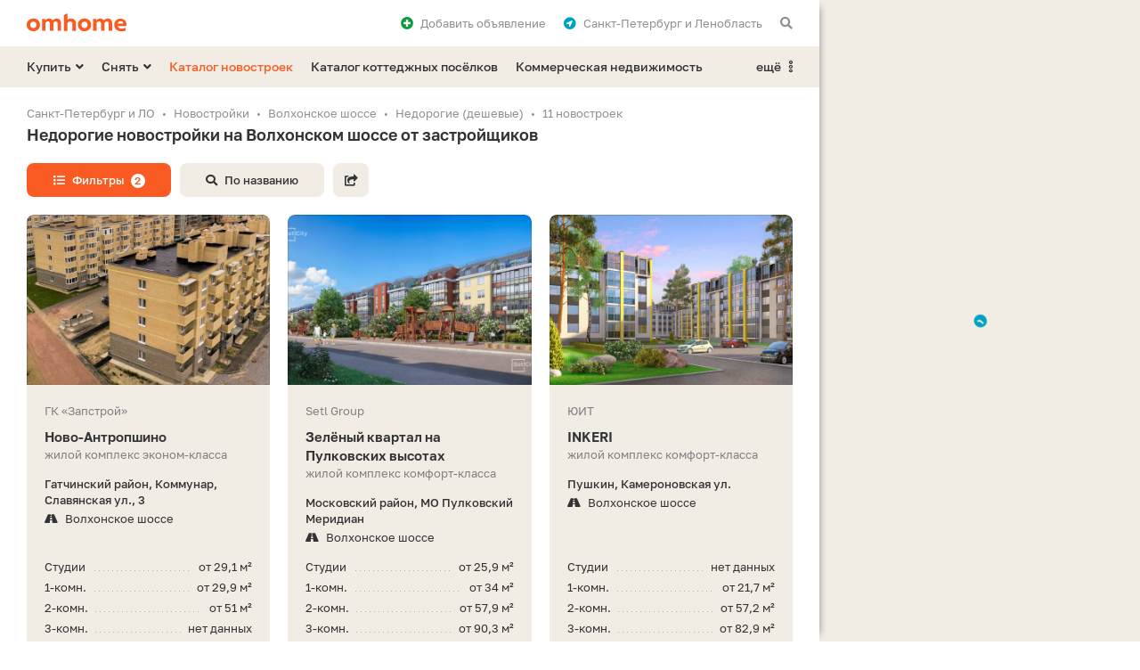

--- FILE ---
content_type: text/html; charset=UTF-8
request_url: https://spb.omhome.ru/novostrojki/volhonskoe-shosse/nedorogie-deshevye/
body_size: 11321
content:
<!DOCTYPE html>
<html lang="ru">
<head>
	<meta http-equiv="Content-Type" content="text/html;charset=utf-8">
	<meta http-equiv="X-UA-Compatible" content="IE=edge">
	
	<title>Недорогие новостройки на Волхонском шоссе с ценами от застройщика - купить квартиру недорого в ЖК</title>
	<meta name="description" content="Список недорогих новостроек на Волхонском шоссе: прямые контакты застройщиков, цены на дешевые квартиры, планировки. Этапы сдачи 11 жилых комплексов и расположение на карте." />
	<meta name="keywords" content="новостройки, жилые комплексы, ЖК, Волхонское шоссе, недорогие, дешевые" />
	
	<meta property="og:type" content="website">
	<meta property="og:site_name" content="Омхоум">
	<meta property="og:locale" content="ru_RU">
	<meta property="og:title" content="Недорогие новостройки на Волхонском шоссе с ценами от застройщика - купить квартиру недорого в ЖК">
	<meta property="og:description" content="Список недорогих новостроек на Волхонском шоссе: прямые контакты застройщиков, цены на дешевые квартиры, планировки. Этапы сдачи 11 жилых комплексов и расположение на карте.">
	<meta property="og:url" content="https://spb.omhome.ru/novostrojki/volhonskoe-shosse/nedorogie-deshevye/">
	<meta property="og:image" content="https://static.omhome.ru/uploads/zhk/resize/358/35881e47f73cf239fb2ef42067da601b_768_432_70_1_0.jpg">
	<link rel="image_src" href="https://static.omhome.ru/uploads/zhk/resize/358/35881e47f73cf239fb2ef42067da601b_768_432_70_1_0.jpg">



	
	<link rel="icon" href="https://spb.omhome.ru/favicon.ico" type="image/x-icon">
	<link rel="shortcut icon" href="https://spb.omhome.ru/favicon.ico" type="image/x-icon">
	<link rel="icon" sizes="120x120" href="https://static.omhome.ru/template/v1/img/touch-icons/touch-icon-120x120.png">
	<link rel="icon" sizes="128x128" href="https://static.omhome.ru/template/v1/img/touch-icons/touch-icon-128x128.png">
	<link rel="icon" sizes="192x192" href="https://static.omhome.ru/template/v1/img/touch-icons/touch-icon-192x192.png">
	
	<meta name="viewport" content="width=device-width, initial-scale=1.0, user-scalable=no, minimum-scale=1.0, maximum-scale=1.0">
	<meta name="referrer" content="origin-when-cross-origin">
	<meta name="theme-color" content="#FFFFFF">
	<meta name="format-detection" content="telephone=no">
	
		
	<link href="https://static.omhome.ru/template/v1/css/common.css?v=7" rel="stylesheet" type="text/css">
	<link href="https://static.omhome.ru/template/v1/css/add.css?v=14" rel="stylesheet" type="text/css">
	<link href="https://static.omhome.ru/template/v1/css/fontawesome-all-5.10.1.min.css" rel="stylesheet" type="text/css">
	
	<script src="https://static.omhome.ru/template/v1/js/jquery/3.4.1/jquery.min.js" type="text/javascript"></script>
	<script src="https://static.omhome.ru/template/v1/js/omhome-fn.js?v=8" type="text/javascript"></script>

		
	<link href="https://spb.omhome.ru/manifest/manifest.json?v=2" rel="manifest">
</head>

<body class="page-left">

<div class="main-wrapper bg-white">
    
<div class="navbar bg-white">
    <div class="container">
                    <a href="https://spb.omhome.ru/" class="elem logo"></a>
                
        <span class="elem show-sm sandwich f-right text-black modal-link padding-10-hr" data-target="modal-menu-mobile">
            <i class="fas fa-bars"></i>
        </span>
        
        <span class="elem hide-sm padding-10-l f-right text-gray text-black-hover modal-link" data-target="modal-commonsearch">
            <i class="fas fa-search"></i>
        </span>
        
        <div class="elem hide-sm dropdown right margin-10-r f-right">
            <span class="dropdown-text text-gray text-black-hover padding-10-l">
                <i class="fas fa-location-circle text-blue padding-8-r"></i>Санкт-Петербург и Ленобласть            </span>
            <ul>
                                    <li>
                        <span class="re-link no-wrap text-red-hover" data-url="https://omhome.ru/">Москва и Подмосковье</span>
                    </li>
                                    <li class="active">
                        <span class="re-link no-wrap text-red-hover" data-url="">Санкт-Петербург и Ленобласть</span>
                    </li>
                            </ul>
        </div>
        
        <span class="elem hide-sm f-right text-gray text-black-hover padding-10-hr modal-link" data-target="modal-auth" data-url-load-content="/ajax/auth/content/">
            <i class="fas fa-plus-circle text-green padding-8-r"></i>Добавить <span class="hide-md">объявление</span>
        </span>
        
        <span class="elem favorites re-link f-right text-gray text-black-hover padding-10-hr hide" data-url="/izbrannoe/">
            <i class="fas fa-heart text-red"></i><span class="count text-red text-semibold padding-5-l"></span><span class="hide-sm padding-8-l">Избранное</span>
        </span>
    </div>
</div>    
<div class="menu-desktop bg-yellow hide-sm">
    <div class="container">
        
                            <div class="elem f-left dropdown margin-20-r">
                <span class="dropdown-text text-black text-red-hover text-semibold">Купить<i class="fas fa-angle-down margin-5-l"></i></span>
                <ul>
                                                                                                                                                                <li><a href="/kupit/kvartira/" class="text-red-hover">Квартира</a></li>
                                                                                                                                                                                                                                            <li><a href="/kupit/dom-kottedzh/" class="text-red-hover">Дом или коттедж</a></li>
                                                                                                                                                                                                                                                                                                                                                                                                                                            <li><a href="/kupit/uchastok/" class="text-red-hover">Участок</a></li>
                                                                                                                                            <li><a href="/kupit/garazh-mashinomesto/" class="text-red-hover">Гараж или машиноместо</a></li>
                                                                                                                                                                                                                <li><span class="border-t text-red-hover no-wrap re-link" data-url="/kupit/kommercheskaya-nedvizhimost/">Коммерческая недвижимость</span></li>
                </ul>
            </div>
                    <div class="elem f-left dropdown margin-20-r">
                <span class="dropdown-text text-black text-red-hover text-semibold">Снять<i class="fas fa-angle-down margin-5-l"></i></span>
                <ul>
                                                                                                                                                                <li><a href="/snyat/kvartira/" class="text-red-hover">Квартира</a></li>
                                                                                                                                                                                                                    <li><a href="/snyat/dom-kottedzh/" class="text-red-hover">Дом или коттедж</a></li>
                                                                                                                                                                                                                                                                                                                                                                                                                    <li><a href="/snyat/garazh-mashinomesto/" class="text-red-hover">Гараж или машиноместо</a></li>
                                                                                                                                                                                                                <li><span class="border-t text-red-hover no-wrap re-link" data-url="/snyat/kommercheskaya-nedvizhimost/">Коммерческая недвижимость</span></li>
                </ul>
            </div>
                
                    <a href="/novostrojki/" class="elem f-left text-red text-red-hover text-semibold margin-20-r">Каталог новостроек</a>
            <a href="/poselki/" class="elem f-left text-black text-red-hover text-semibold margin-20-r">Каталог коттеджных посёлков</a>
            <a href="/kommercheskaya-nedvizhimost/" class="elem f-left text-black text-red-hover text-semibold hide-md">Коммерческая недвижимость</a>
                
        <div class="elem f-right right dropdown">
            <span class="dropdown-text text-black text-red-hover text-semibold">ещё<i class="padding-8-l far fa-ellipsis-v-alt"></i></span>
            <ul>
                                    <li class="show-md"><a href="/kommercheskaya-nedvizhimost/" class="text-red-hover no-wrap">Коммерческая недвижимость</a></li>
                    <li><a href="/kontakty/" class="text-red-hover">Контакты</a></li>
                            </ul>
        </div>

    </div>
</div>    
    <div class="content-wrapper">	
	<div class="container">
	    
    <ol class="breadcrumbs text-gray text-13 padding-3-b" itemscope="" itemtype="http://schema.org/BreadcrumbList">
        <li itemprop="itemListElement" itemscope="" itemtype="http://schema.org/ListItem"><a class="text-gray text-black-hover" href="/" itemprop="item"><span itemprop="name">Санкт-Петербург и ЛО</span></a><meta itemprop="position" content="1"/></li><li itemprop="itemListElement" itemscope="" itemtype="http://schema.org/ListItem"><a class="text-gray text-black-hover" href="/novostrojki/" itemprop="item"><span itemprop="name">Новостройки</span></a><meta itemprop="position" content="2"/></li><li itemprop="itemListElement" itemscope="" itemtype="http://schema.org/ListItem"><a class="text-gray text-black-hover" href="/novostrojki/volhonskoe-shosse/" itemprop="item"><span itemprop="name">Волхонское шоссе</span></a><meta itemprop="position" content="3"/></li><li itemprop="itemListElement" itemscope="" itemtype="http://schema.org/ListItem"><span itemprop="name">Недорогие (дешевые)</span><meta itemprop="position" content="4"/></li><li><span>11 новостроек</span></li>    </ol>
	    
	    <div class="padding-10-b">
		<h1 class="margin-20-b">Недорогие новостройки на Волхонском шоссе от застройщиков</h1>
		
		<span class="btn btn-13 btn-min-width btn-red btn-red-hover margin-10-b margin-10-r modal-link" data-target="filter-objects-common" data-url-load-content="/novostrojki/?params=1&street=5392&cheap=1&ajax=1&load_filters=1&template=common"><i class="fas fa-list padding-8-r"></i>Фильтры<span class="btn-counter-mw text-12 text-red text-bold bg-white border-r padding-3-hr margin-8-l">2</span></span><span class="btn btn-13 btn-min-width btn-yellow btn-yellow-hover margin-10-b margin-10-r modal-link hide-xs" data-target="modal-commonsearch"><i class="fas fa-search padding-8-r"></i>По названию</span><span class="btn btn-13 btn-min-width-icon btn-yellow btn-yellow-hover margin-10-b margin-10-r modal-link show-xs" data-target="modal-commonsearch"><i class="fas fa-search"></i></span><span class="btn btn-13 btn-min-width-icon btn-yellow btn-yellow-hover margin-10-b modal-link" data-target="modal-share" data-url-reload-content="https://spb.omhome.ru/ajax/share/?link=aHR0cHM6Ly9zcGIub21ob21lLnJ1L25vdm9zdHJvamtpL3ZvbGhvbnNrb2Utc2hvc3NlL25lZG9yb2dpZS1kZXNoZXZ5ZS8%3D&type=objects" data-content-id="0"><i class="fas fa-share-square"></i></span>	    </div>
	    
	    		<div class="flex-column-container">
		    			<p class="text-13 text-gray padding-30-b flex-two">Список недорогих новостроек на Волхонском шоссе: прямые контакты застройщиков, цены на дешевые квартиры, планировки. Этапы сдачи 11 жилых комплексов и расположение на карте.</p>
		    		    
		    			<div class="padding-20-b flex-one">
			    <div class="h2 padding-20-b">Посетители часто ищут</div>
			    
<div class="show-hide-container relinks">
    <a href="/novostrojki/" class="btn btn-13 btn-min-width-34 btn-yellow btn-yellow-hover margin-10-b margin-10-r quiet-text-container" data-quiet-text="475">Новостройки<span class="text-gray dark text-normal padding-8-l quiet-text hide"></span></a><a href="/novostrojki/nedorogie-deshevye/" class="btn btn-13 btn-min-width-34 btn-yellow btn-yellow-hover margin-10-b margin-10-r quiet-text-container" data-quiet-text="199">Недорогие<span class="text-gray dark text-normal padding-8-l quiet-text hide"></span></a><a href="/novostrojki/setl-group-31209/" class="btn btn-13 btn-min-width-34 btn-yellow btn-yellow-hover margin-10-b margin-10-r quiet-text-container" data-quiet-text="31">Setl Group<span class="text-gray dark text-normal padding-8-l quiet-text hide"></span></a><a href="/novostrojki/lsr-nedvizhimost-sz-31630/" class="btn btn-13 btn-min-width-34 btn-yellow btn-yellow-hover margin-10-b margin-10-r quiet-text-container" data-quiet-text="28">ЛСР. Недвижимость-СЗ<span class="text-gray dark text-normal padding-8-l quiet-text hide"></span></a><a href="/novostrojki/volhonskoe-shosse/" class="btn btn-13 btn-min-width-34 btn-yellow btn-yellow-hover margin-10-b margin-10-r quiet-text-container" data-quiet-text="20">На Волхонском шоссе<span class="text-gray dark text-normal padding-8-l quiet-text hide"></span></a><a href="/novostrojki/monolitnye/" class="btn btn-13 btn-min-width-34 btn-yellow btn-yellow-hover margin-10-b margin-10-r quiet-text-container" data-quiet-text="435">Монолитные<span class="text-gray dark text-normal padding-8-l quiet-text hide"></span></a><a href="/novostrojki/sankt-peterburg/" class="btn btn-13 btn-min-width-34 btn-yellow btn-yellow-hover margin-10-b margin-10-r quiet-text-container" data-quiet-text="351">В Санкт-Петербурге<span class="text-gray dark text-normal padding-8-l quiet-text hide"></span></a><a href="/novostrojki/s-podzemnym-parkingom/" class="btn btn-13 btn-min-width-34 btn-yellow btn-yellow-hover margin-10-b margin-10-r quiet-text-container" data-quiet-text="307">С подземным паркингом<span class="text-gray dark text-normal padding-8-l quiet-text hide"></span></a><a href="/novostrojki/sdannye-gotovye/" class="btn btn-13 btn-min-width-34 btn-yellow btn-yellow-hover margin-10-b margin-10-r hide elem-hide quiet-text-container" data-quiet-text="303">Готовые<span class="text-gray dark text-normal padding-8-l quiet-text hide"></span></a><a href="/novostrojki/komfort-klass/" class="btn btn-13 btn-min-width-34 btn-yellow btn-yellow-hover margin-10-b margin-10-r hide elem-hide quiet-text-container" data-quiet-text="269">Комфорт-класс<span class="text-gray dark text-normal padding-8-l quiet-text hide"></span></a><a href="/novostrojki/s-otdelkoj/" class="btn btn-13 btn-min-width-34 btn-yellow btn-yellow-hover margin-10-b margin-10-r hide elem-hide quiet-text-container" data-quiet-text="259">С отделкой<span class="text-gray dark text-normal padding-8-l quiet-text hide"></span></a><a href="/novostrojki/stroyashchiesya/" class="btn btn-13 btn-min-width-34 btn-yellow btn-yellow-hover margin-10-b margin-10-r hide elem-hide quiet-text-container" data-quiet-text="243">Строящиеся<span class="text-gray dark text-normal padding-8-l quiet-text hide"></span></a><a href="/novostrojki/bez-otdelki/" class="btn btn-13 btn-min-width-34 btn-yellow btn-yellow-hover margin-10-b margin-10-r hide elem-hide quiet-text-container" data-quiet-text="220">Без отделки<span class="text-gray dark text-normal padding-8-l quiet-text hide"></span></a><a href="/novostrojki/dvor-bez-mashin/" class="btn btn-13 btn-min-width-34 btn-yellow btn-yellow-hover margin-10-b margin-10-r hide elem-hide quiet-text-container" data-quiet-text="180">Двор без машин<span class="text-gray dark text-normal padding-8-l quiet-text hide"></span></a><a href="/novostrojki/ryadom-s-metro/" class="btn btn-13 btn-min-width-34 btn-yellow btn-yellow-hover margin-10-b margin-10-r hide elem-hide quiet-text-container" data-quiet-text="168">Рядом с метро<span class="text-gray dark text-normal padding-8-l quiet-text hide"></span></a><a href="/novostrojki/2020-god/" class="btn btn-13 btn-min-width-34 btn-yellow btn-yellow-hover margin-10-b margin-10-r hide elem-hide quiet-text-container" data-quiet-text="160">2020 год<span class="text-gray dark text-normal padding-8-l quiet-text hide"></span></a><a href="/novostrojki/2019-god/" class="btn btn-13 btn-min-width-34 btn-yellow btn-yellow-hover margin-10-b margin-10-r hide elem-hide quiet-text-container" data-quiet-text="132">2019 год<span class="text-gray dark text-normal padding-8-l quiet-text hide"></span></a><a href="/novostrojki/leningradskaya-oblast/" class="btn btn-13 btn-min-width-34 btn-yellow btn-yellow-hover margin-10-b margin-10-r hide elem-hide quiet-text-container" data-quiet-text="124">В Ленинградской области<span class="text-gray dark text-normal padding-8-l quiet-text hide"></span></a><a href="/novostrojki/kad/" class="btn btn-13 btn-min-width-34 btn-yellow btn-yellow-hover margin-10-b margin-10-r hide elem-hide quiet-text-container" data-quiet-text="105">Рядом с КАД<span class="text-gray dark text-normal padding-8-l quiet-text hide"></span></a><a href="/novostrojki/biznes-klass/" class="btn btn-13 btn-min-width-34 btn-yellow btn-yellow-hover margin-10-b margin-10-r hide elem-hide quiet-text-container" data-quiet-text="97">Бизнес-класс<span class="text-gray dark text-normal padding-8-l quiet-text hide"></span></a><a href="/novostrojki/vsevolozhskij-rajon/" class="btn btn-13 btn-min-width-34 btn-yellow btn-yellow-hover margin-10-b margin-10-r hide elem-hide quiet-text-container" data-quiet-text="95">Во Всеволожском районе<span class="text-gray dark text-normal padding-8-l quiet-text hide"></span></a><a href="/novostrojki/s-vysokimi-potolkami/" class="btn btn-13 btn-min-width-34 btn-yellow btn-yellow-hover margin-10-b margin-10-r hide elem-hide quiet-text-container" data-quiet-text="88">С высокими потолками<span class="text-gray dark text-normal padding-8-l quiet-text hide"></span></a><a href="/novostrojki/s-kladovymi/" class="btn btn-13 btn-min-width-34 btn-yellow btn-yellow-hover margin-10-b margin-10-r hide elem-hide quiet-text-container" data-quiet-text="86">С кладовыми<span class="text-gray dark text-normal padding-8-l quiet-text hide"></span></a><a href="/novostrojki/ehkonom-klass/" class="btn btn-13 btn-min-width-34 btn-yellow btn-yellow-hover margin-10-b margin-10-r hide elem-hide quiet-text-container" data-quiet-text="65">Эконом-класс<span class="text-gray dark text-normal padding-8-l quiet-text hide"></span></a><a href="/novostrojki/metro-devyatkino/" class="btn btn-13 btn-min-width-34 btn-yellow btn-yellow-hover margin-10-b margin-10-r hide elem-hide quiet-text-container" data-quiet-text="53">Метро Девяткино<span class="text-gray dark text-normal padding-8-l quiet-text hide"></span></a><a href="/novostrojki/metro-grazhdanskij-prospekt/" class="btn btn-13 btn-min-width-34 btn-yellow btn-yellow-hover margin-10-b margin-10-r hide elem-hide quiet-text-container" data-quiet-text="52">Метро Гражданский проспект<span class="text-gray dark text-normal padding-8-l quiet-text hide"></span></a><a href="/novostrojki/maloehtazhnye/" class="btn btn-13 btn-min-width-34 btn-yellow btn-yellow-hover margin-10-b margin-10-r hide elem-hide quiet-text-container" data-quiet-text="50">Малоэтажные<span class="text-gray dark text-normal padding-8-l quiet-text hide"></span></a><a href="/novostrojki/moskovskij-rajon/" class="btn btn-13 btn-min-width-34 btn-yellow btn-yellow-hover margin-10-b margin-10-r hide elem-hide quiet-text-container" data-quiet-text="45">В Московском районе<span class="text-gray dark text-normal padding-8-l quiet-text hide"></span></a><a href="/novostrojki/apartamenty/" class="btn btn-13 btn-min-width-34 btn-yellow btn-yellow-hover margin-10-b margin-10-r hide elem-hide quiet-text-container" data-quiet-text="42">С апартаментами<span class="text-gray dark text-normal padding-8-l quiet-text hide"></span></a><a href="/novostrojki/panelnye/" class="btn btn-13 btn-min-width-34 btn-yellow btn-yellow-hover margin-10-b margin-10-r hide elem-hide quiet-text-container" data-quiet-text="35">Панельные<span class="text-gray dark text-normal padding-8-l quiet-text hide"></span></a><a href="/novostrojki/dvuhurovnevye-kvartiry/" class="btn btn-13 btn-min-width-34 btn-yellow btn-yellow-hover margin-10-b margin-10-r hide elem-hide quiet-text-container" data-quiet-text="33">С двухуровневыми квартирами<span class="text-gray dark text-normal padding-8-l quiet-text hide"></span></a><span class="show-hide-btn btn btn-13 btn-min-width-34 btn-yellow btn-yellow-hover margin-10-b elem-show">Показать ещё</span></div>			</div>
		    		    
		    <div class="obj-card-listing-container row padding-10-b">
						    
<div class="col-lg-4 col-md-6 col-sm-6 col-xs-12">
    <div class="card-listing obj-card-listing text-13 bg-yellow padding-20-hr margin-20-b" data-id="40980" data-lat="59.640995" data-long="30.430517" data-name="Ново-Антропшино">
	<div class="img-container">
	    	    		
				    <a class="carousel carousel-delta external-source row d-b show-xs" data-count="4" href="/novostrojki/zhk-novo-antropshino-40980/">
				    <div class="carousel-touch cur-pointer">
			<div class="carousel-content">
			    <div class="elem col-xs-12 padding-1-hr" data-id="0"><div class="bg-cover-inner shadow-frame bg-yellow dark" data-url=https://static.omhome.ru/uploads/zhk/resize/358/35881e47f73cf239fb2ef42067da601b_768_432_70_1_0.jpg></div></div><div class="elem col-xs-12 padding-1-hr" data-id="1"><div class="bg-cover-inner shadow-frame bg-yellow dark" data-url=https://static.omhome.ru/uploads/zhk/resize/785/7850a67e77250712a33c827806ec7ede_768_432_70_1_0.jpg></div></div><div class="elem col-xs-12 padding-1-hr" data-id="2"><div class="bg-cover-inner shadow-frame bg-yellow dark" data-url=https://static.omhome.ru/uploads/zhk/resize/b13/b136a763b7873892b7d73c3f7796f532_768_432_70_1_0.jpg></div></div><div class="elem col-xs-12 padding-1-hr" data-id="3"><div class="bg-cover-inner shadow-frame bg-yellow dark" data-url=https://static.omhome.ru/uploads/zhk/resize/053/0533e5016cd3b2bd28719007484fcb6c_768_432_70_1_0.jpg></div></div>			</div>
		    </div>
		</a>		
		<div class="slider hide-xs" data-count="4">
		    <div class="img shadow-frame bg-yellow dark"></div>
		    <div class="indicators"></div>
		</div>
	    	</div>
	
	<div class="text-container padding-20-t">	
	    <span class="d-b text-gray dark padding-10-b">ГК «Запстрой»</span>
	    
	    		<a class="d-b text-15 text-bold text-black text-red-hover" href="/novostrojki/zhk-novo-antropshino-40980/">Ново-Антропшино<span class="link"></span></a>
	    	    
	    <span class="d-b text-gray dark padding-15-b">жилой комплекс эконом-класса</span>
	    
	    <div class="address">
		<span class="d-b text-semibold">Гатчинский район, Коммунар, Славянская ул.,&nbsp;3</span>
		<div class="padding-3-b"></div>						    <span class="d-b"><i class="fas fa-road text-black padding-8-r icon"></i>Волхонское шоссе</span>
			    </div>
	</div>
	
		    <div class="price-container padding-15-t">
				    <div class="elem margin-5-b">
						<div class="price no-wrap f-right padding-8-l">от 29,1 м²</div><div class="square no-wrap"><span class="d-ib">Студии</span></div>
		    </div>
				    <div class="elem margin-5-b">
						<div class="price no-wrap f-right padding-8-l">от 29,9 м²</div><div class="square no-wrap"><span class="d-ib">1-комн.</span></div>
		    </div>
				    <div class="elem margin-5-b">
						<div class="price no-wrap f-right padding-8-l">от 51 м²</div><div class="square no-wrap"><span class="d-ib">2-комн.</span></div>
		    </div>
				    <div class="elem margin-5-b">
						<div class="price no-wrap f-right padding-8-l">нет данных</div><div class="square no-wrap"><span class="d-ib">3-комн.</span></div>
		    </div>
				    <div class="elem">
						<div class="price no-wrap f-right padding-8-l">нет данных</div><div class="square no-wrap"><span class="d-ib">4-комн.</span></div>
		    </div>
			    </div>
		
	<div class="bottom-container padding-20">
	    <span class="elem-left phone-btn btn btn-13 btn-min-width btn-yellow btn-red-hover dark border-r-right-small" data-phone-type="object" data-object-type="1" data-object-id="40980" data-developer-id="31634" data-pretty-64="KzcgODEyIDIxMC01My02Mg==" data-digital-64="Kzc4MTIyMTA1MzYy">+7 812 210 •• ••</span>	    <span class="elem-right favorite-btn btn btn-13 btn-min-width-icon border-r-left-small dark btn-yellow btn-yellow-hover" data-id="40980"><i class="fas fa-heart"></i></span>
	</div>
    </div>
    
</div>			    			    
			    						    
<div class="col-lg-4 col-md-6 col-sm-6 col-xs-12">
    <div class="card-listing obj-card-listing text-13 bg-yellow padding-20-hr margin-20-b" data-id="40046" data-lat="59.761985" data-long="30.322454" data-name="Зелёный квартал на Пулковских высотах">
	<div class="img-container">
	    	    		
				    <a class="carousel carousel-delta external-source row d-b show-xs" data-count="4" href="/novostrojki/zhk-zelenyj-kvartal-na-pulkovskih-vysotah-40046/">
				    <div class="carousel-touch cur-pointer">
			<div class="carousel-content">
			    <div class="elem col-xs-12 padding-1-hr" data-id="0"><div class="bg-cover-inner shadow-frame bg-yellow dark" data-url=https://static.omhome.ru/uploads/zhk/resize/53a/53a610a57361d5a569fb05627e252f27_768_432_70_1_0.jpg></div></div><div class="elem col-xs-12 padding-1-hr" data-id="1"><div class="bg-cover-inner shadow-frame bg-yellow dark" data-url=https://static.omhome.ru/uploads/zhk/resize/cc7/cc7cef18e4cdc92ad84a45ce7a48bb33_768_432_70_1_0.jpg></div></div><div class="elem col-xs-12 padding-1-hr" data-id="2"><div class="bg-cover-inner shadow-frame bg-yellow dark" data-url=https://static.omhome.ru/uploads/zhk/resize/532/5323666b076db591ecb586c09f1bd818_768_432_70_1_0.jpg></div></div><div class="elem col-xs-12 padding-1-hr" data-id="3"><div class="bg-cover-inner shadow-frame bg-yellow dark" data-url=https://static.omhome.ru/uploads/zhk/resize/e0f/e0fde6dff186b753e91f4c4b0ce86705_768_432_70_1_0.jpg></div></div>			</div>
		    </div>
		</a>		
		<div class="slider hide-xs" data-count="4">
		    <div class="img shadow-frame bg-yellow dark"></div>
		    <div class="indicators"></div>
		</div>
	    	</div>
	
	<div class="text-container padding-20-t">	
	    <span class="d-b text-gray dark padding-10-b">Setl Group</span>
	    
	    		<a class="d-b text-15 text-bold text-black text-red-hover" href="/novostrojki/zhk-zelenyj-kvartal-na-pulkovskih-vysotah-40046/">Зелёный квартал на Пулковских высотах<span class="link"></span></a>
	    	    
	    <span class="d-b text-gray dark padding-15-b">жилой комплекс комфорт-класса</span>
	    
	    <div class="address">
		<span class="d-b text-semibold">Московский район, МО Пулковский Меридиан</span>
		<div class="padding-3-b"></div>						    <span class="d-b"><i class="fas fa-road text-black padding-8-r icon"></i>Волхонское шоссе</span>
			    </div>
	</div>
	
		    <div class="price-container padding-15-t">
				    <div class="elem margin-5-b">
						<div class="price no-wrap f-right padding-8-l">от 25,9 м²</div><div class="square no-wrap"><span class="d-ib">Студии</span></div>
		    </div>
				    <div class="elem margin-5-b">
						<div class="price no-wrap f-right padding-8-l">от 34 м²</div><div class="square no-wrap"><span class="d-ib">1-комн.</span></div>
		    </div>
				    <div class="elem margin-5-b">
						<div class="price no-wrap f-right padding-8-l">от 57,9 м²</div><div class="square no-wrap"><span class="d-ib">2-комн.</span></div>
		    </div>
				    <div class="elem margin-5-b">
						<div class="price no-wrap f-right padding-8-l">от 90,3 м²</div><div class="square no-wrap"><span class="d-ib">3-комн.</span></div>
		    </div>
				    <div class="elem">
						<div class="price no-wrap f-right padding-8-l">нет данных</div><div class="square no-wrap"><span class="d-ib">4-комн.</span></div>
		    </div>
			    </div>
		
	<div class="bottom-container padding-20">
	    <span class="elem-left phone-btn btn btn-13 btn-min-width btn-yellow btn-red-hover dark border-r-right-small" data-phone-type="object" data-object-type="1" data-object-id="40046" data-developer-id="31209" data-pretty-64="KzcgODEyIDMzNS01NS01NQ==" data-digital-64="Kzc4MTIzMzU1NTU1">+7 812 335 •• ••</span>	    <span class="elem-right favorite-btn btn btn-13 btn-min-width-icon border-r-left-small dark btn-yellow btn-yellow-hover" data-id="40046"><i class="fas fa-heart"></i></span>
	</div>
    </div>
    
</div>			    			    <div class="col-xs-12 for-2-col hide-xs show-md"></div>
			    						    
<div class="col-lg-4 col-md-6 col-sm-6 col-xs-12">
    <div class="card-listing obj-card-listing text-13 bg-yellow padding-20-hr margin-20-b" data-id="40008" data-lat="59.698264" data-long="30.40614" data-name="INKERI">
	<div class="img-container">
	    	    		
				    <a class="carousel carousel-delta external-source row d-b show-xs" data-count="4" href="/novostrojki/zhk-inkeri-40008/">
				    <div class="carousel-touch cur-pointer">
			<div class="carousel-content">
			    <div class="elem col-xs-12 padding-1-hr" data-id="0"><div class="bg-cover-inner shadow-frame bg-yellow dark" data-url=https://static.omhome.ru/uploads/zhk/resize/d87/d87bd18baa0815657ebc55ca9cdc649c_768_432_70_1_0.jpg></div></div><div class="elem col-xs-12 padding-1-hr" data-id="1"><div class="bg-cover-inner shadow-frame bg-yellow dark" data-url=https://static.omhome.ru/uploads/zhk/resize/13a/13a98c6d56bcfd28b7024090810ecf39_768_432_70_1_0.jpg></div></div><div class="elem col-xs-12 padding-1-hr" data-id="2"><div class="bg-cover-inner shadow-frame bg-yellow dark" data-url=https://static.omhome.ru/uploads/zhk/resize/08d/08da54154419836eec67bc7914924fcf_768_432_70_1_0.jpg></div></div><div class="elem col-xs-12 padding-1-hr" data-id="3"><div class="bg-cover-inner shadow-frame bg-yellow dark" data-url=https://static.omhome.ru/uploads/zhk/resize/f28/f28ccb1a3637cdaacb8bd7bb0f6088aa_768_432_70_1_0.jpg></div></div>			</div>
		    </div>
		</a>		
		<div class="slider hide-xs" data-count="4">
		    <div class="img shadow-frame bg-yellow dark"></div>
		    <div class="indicators"></div>
		</div>
	    	</div>
	
	<div class="text-container padding-20-t">	
	    <span class="d-b text-gray dark padding-10-b">ЮИТ</span>
	    
	    		<a class="d-b text-15 text-bold text-black text-red-hover" href="/novostrojki/zhk-inkeri-40008/">INKERI<span class="link"></span></a>
	    	    
	    <span class="d-b text-gray dark padding-15-b">жилой комплекс комфорт-класса</span>
	    
	    <div class="address">
		<span class="d-b text-semibold">Пушкин, Камероновская ул.</span>
		<div class="padding-3-b"></div>						    <span class="d-b"><i class="fas fa-road text-black padding-8-r icon"></i>Волхонское шоссе</span>
			    </div>
	</div>
	
		    <div class="price-container padding-15-t">
				    <div class="elem margin-5-b">
						<div class="price no-wrap f-right padding-8-l">нет данных</div><div class="square no-wrap"><span class="d-ib">Студии</span></div>
		    </div>
				    <div class="elem margin-5-b">
						<div class="price no-wrap f-right padding-8-l">от 21,7 м²</div><div class="square no-wrap"><span class="d-ib">1-комн.</span></div>
		    </div>
				    <div class="elem margin-5-b">
						<div class="price no-wrap f-right padding-8-l">от 57,2 м²</div><div class="square no-wrap"><span class="d-ib">2-комн.</span></div>
		    </div>
				    <div class="elem margin-5-b">
						<div class="price no-wrap f-right padding-8-l">от 82,9 м²</div><div class="square no-wrap"><span class="d-ib">3-комн.</span></div>
		    </div>
				    <div class="elem">
						<div class="price no-wrap f-right padding-8-l">нет данных</div><div class="square no-wrap"><span class="d-ib">4-комн.</span></div>
		    </div>
			    </div>
		
	<div class="bottom-container padding-20">
	    <span class="elem-left phone-btn btn btn-13 btn-min-width btn-yellow btn-red-hover dark border-r-right-small" data-phone-type="object" data-object-type="1" data-object-id="40008" data-developer-id="31201" data-pretty-64="KzcgODEyIDM4NS0wNC0zOQ==" data-digital-64="Kzc4MTIzODUwNDM5">+7 812 385 •• ••</span>	    <span class="elem-right favorite-btn btn btn-13 btn-min-width-icon border-r-left-small dark btn-yellow btn-yellow-hover" data-id="40008"><i class="fas fa-heart"></i></span>
	</div>
    </div>
    
</div>			    <div class="col-xs-12 for-3-col hide-md"></div>			    
			    						    
<div class="col-lg-4 col-md-6 col-sm-6 col-xs-12">
    <div class="card-listing obj-card-listing text-13 bg-yellow padding-20-hr margin-20-b" data-id="41075" data-lat="59.790048" data-long="30.163456" data-name="Новое Горелово">
	<div class="img-container">
	    	    		
				    <a class="carousel carousel-delta external-source row d-b show-xs" data-count="4" href="/novostrojki/zhk-novoe-gorelovo-41075/">
				    <div class="carousel-touch cur-pointer">
			<div class="carousel-content">
			    <div class="elem col-xs-12 padding-1-hr" data-id="0"><div class="bg-cover-inner shadow-frame bg-yellow dark" data-url=https://static.omhome.ru/uploads/zhk/resize/db6/db669ad08166c65f9685a30047f0dfaa_768_432_70_1_0.jpg></div></div><div class="elem col-xs-12 padding-1-hr" data-id="1"><div class="bg-cover-inner shadow-frame bg-yellow dark" data-url=https://static.omhome.ru/uploads/zhk/resize/a6f/a6f442fa270ef0847a7ed8ee8e02339e_768_432_70_1_0.jpg></div></div><div class="elem col-xs-12 padding-1-hr" data-id="2"><div class="bg-cover-inner shadow-frame bg-yellow dark" data-url=https://static.omhome.ru/uploads/zhk/resize/362/362542aaba86531b7cb7540392907aa9_768_432_70_1_0.jpg></div></div><div class="elem col-xs-12 padding-1-hr" data-id="3"><div class="bg-cover-inner shadow-frame bg-yellow dark" data-url=https://static.omhome.ru/uploads/zhk/resize/816/8163fa1b7c1387f5849c33c5632c6417_768_432_70_1_0.jpg></div></div>			</div>
		    </div>
		</a>		
		<div class="slider hide-xs" data-count="4">
		    <div class="img shadow-frame bg-yellow dark"></div>
		    <div class="indicators"></div>
		</div>
	    	</div>
	
	<div class="text-container padding-20-t">	
	    <span class="d-b text-gray dark padding-10-b">ЛенРусСтрой</span>
	    
	    		<a class="d-b text-15 text-bold text-black text-red-hover" href="/novostrojki/zhk-novoe-gorelovo-41075/">Новое Горелово<span class="link"></span></a>
	    	    
	    <span class="d-b text-gray dark padding-15-b">жилой комплекс комфорт-класса</span>
	    
	    <div class="address">
		<span class="d-b text-semibold">Ломоносовский район, Виллозское пос., пос.&nbsp;Новогорелово, ул.&nbsp;Современников,&nbsp;11/6к3</span>
		<div class="padding-3-b"></div>						    <span class="d-b"><i class="fas fa-road text-black padding-8-r icon"></i>Волхонское шоссе</span>
			    </div>
	</div>
	
		    <div class="price-container padding-15-t">
				    <div class="elem margin-5-b">
						<div class="price no-wrap f-right padding-8-l">от 27,5 м²</div><div class="square no-wrap"><span class="d-ib">Студии</span></div>
		    </div>
				    <div class="elem margin-5-b">
						<div class="price no-wrap f-right padding-8-l">от 33 м²</div><div class="square no-wrap"><span class="d-ib">1-комн.</span></div>
		    </div>
				    <div class="elem margin-5-b">
						<div class="price no-wrap f-right padding-8-l">от 51 м²</div><div class="square no-wrap"><span class="d-ib">2-комн.</span></div>
		    </div>
				    <div class="elem margin-5-b">
						<div class="price no-wrap f-right padding-8-l">от 70,2 м²</div><div class="square no-wrap"><span class="d-ib">3-комн.</span></div>
		    </div>
				    <div class="elem">
						<div class="price no-wrap f-right padding-8-l">от 99,8 м²</div><div class="square no-wrap"><span class="d-ib">4-комн.</span></div>
		    </div>
			    </div>
		
	<div class="bottom-container padding-20">
	    <span class="elem-left phone-btn btn btn-13 btn-min-width btn-yellow btn-red-hover dark border-r-right-small" data-phone-type="object" data-object-type="1" data-object-id="41075" data-developer-id="31650" data-pretty-64="KzcgODEyIDQ1Ni0yNC01Ng==" data-digital-64="Kzc4MTI0NTYyNDU2">+7 812 456 •• ••</span>	    <span class="elem-right favorite-btn btn btn-13 btn-min-width-icon border-r-left-small dark btn-yellow btn-yellow-hover" data-id="41075"><i class="fas fa-heart"></i></span>
	</div>
    </div>
    
</div>			    			    <div class="col-xs-12 for-2-col hide-xs show-md"></div>
			    						    
<div class="col-lg-4 col-md-6 col-sm-6 col-xs-12">
    <div class="card-listing obj-card-listing text-13 bg-yellow padding-20-hr margin-20-b" data-id="41171" data-lat="59.792311" data-long="30.166768" data-name="Ветер перемен">
	<div class="img-container">
	    	    		
				    <a class="carousel carousel-delta external-source row d-b show-xs" data-count="4" href="/novostrojki/zhk-veter-peremen-41171/">
				    <div class="carousel-touch cur-pointer">
			<div class="carousel-content">
			    <div class="elem col-xs-12 padding-1-hr" data-id="0"><div class="bg-cover-inner shadow-frame bg-yellow dark" data-url=https://static.omhome.ru/uploads/zhk/resize/677/677e2ccfd1bf742462fc39d842936091_768_432_70_1_0.jpg></div></div><div class="elem col-xs-12 padding-1-hr" data-id="1"><div class="bg-cover-inner shadow-frame bg-yellow dark" data-url=https://static.omhome.ru/uploads/zhk/resize/2b4/2b476161658d09c637e08b6ba44ef15a_768_432_70_1_0.jpg></div></div><div class="elem col-xs-12 padding-1-hr" data-id="2"><div class="bg-cover-inner shadow-frame bg-yellow dark" data-url=https://static.omhome.ru/uploads/zhk/resize/a62/a624e2b941ada0aa8519b29462ed4707_768_432_70_1_0.jpg></div></div><div class="elem col-xs-12 padding-1-hr" data-id="3"><div class="bg-cover-inner shadow-frame bg-yellow dark" data-url=https://static.omhome.ru/uploads/zhk/resize/e0f/e0f373b03c96e46fa582fdadefb44286_768_432_70_1_0.jpg></div></div>			</div>
		    </div>
		</a>		
		<div class="slider hide-xs" data-count="4">
		    <div class="img shadow-frame bg-yellow dark"></div>
		    <div class="indicators"></div>
		</div>
	    	</div>
	
	<div class="text-container padding-20-t">	
	    <span class="d-b text-gray dark padding-10-b">Газпромбанк Инвест</span>
	    
	    		<a class="d-b text-15 text-bold text-black text-red-hover" href="/novostrojki/zhk-veter-peremen-41171/">Ветер перемен<span class="link"></span></a>
	    	    
	    <span class="d-b text-gray dark padding-15-b">жилой комплекс эконом-класса</span>
	    
	    <div class="address">
		<span class="d-b text-semibold">Ломоносовский район, Виллозское пос., пос.&nbsp;Новогорелово, ул.&nbsp;Современников,&nbsp;7</span>
		<div class="padding-3-b"></div>						    <span class="d-b"><i class="fas fa-road text-black padding-8-r icon"></i>Волхонское шоссе</span>
			    </div>
	</div>
	
		    <div class="price-container padding-15-t">
				    <div class="elem margin-5-b">
						<div class="price no-wrap f-right padding-8-l">от 23,8 м²</div><div class="square no-wrap"><span class="d-ib">Студии</span></div>
		    </div>
				    <div class="elem margin-5-b">
						<div class="price no-wrap f-right padding-8-l">от 34,6 м²</div><div class="square no-wrap"><span class="d-ib">1-комн.</span></div>
		    </div>
				    <div class="elem margin-5-b">
						<div class="price no-wrap f-right padding-8-l">от 53,2 м²</div><div class="square no-wrap"><span class="d-ib">2-комн.</span></div>
		    </div>
				    <div class="elem margin-5-b">
						<div class="price no-wrap f-right padding-8-l">от 67,4 м²</div><div class="square no-wrap"><span class="d-ib">3-комн.</span></div>
		    </div>
				    <div class="elem">
						<div class="price no-wrap f-right padding-8-l">нет данных</div><div class="square no-wrap"><span class="d-ib">4-комн.</span></div>
		    </div>
			    </div>
		
	<div class="bottom-container padding-20">
	    <span class="elem-left phone-btn btn btn-13 btn-min-width btn-yellow btn-red-hover dark border-r-right-small" data-phone-type="object" data-object-type="1" data-object-id="41171" data-developer-id="31683" data-pretty-64="KzcgNDk1IDk4MC02NS02MA==" data-digital-64="Kzc0OTU5ODA2NTYw">+7 495 980 •• ••</span>	    <span class="elem-right favorite-btn btn btn-13 btn-min-width-icon border-r-left-small dark btn-yellow btn-yellow-hover" data-id="41171"><i class="fas fa-heart"></i></span>
	</div>
    </div>
    
</div>			    			    
			    						    
<div class="col-lg-4 col-md-6 col-sm-6 col-xs-12">
    <div class="card-listing obj-card-listing text-13 bg-yellow padding-20-hr margin-20-b" data-id="41080" data-lat="59.810954" data-long="30.080897" data-name="NewПитер">
	<div class="img-container">
	    	    		
				    <a class="carousel carousel-delta external-source row d-b show-xs" data-count="4" href="/novostrojki/zhk-newpiter-41080/">
				    <div class="carousel-touch cur-pointer">
			<div class="carousel-content">
			    <div class="elem col-xs-12 padding-1-hr" data-id="0"><div class="bg-cover-inner shadow-frame bg-yellow dark" data-url=https://static.omhome.ru/uploads/zhk/resize/d9f/d9fb8a8df596183f848e9c7f190ab173_768_432_70_1_0.jpg></div></div><div class="elem col-xs-12 padding-1-hr" data-id="1"><div class="bg-cover-inner shadow-frame bg-yellow dark" data-url=https://static.omhome.ru/uploads/zhk/resize/4da/4da099f6b54f25d0301c5eb9e73ffefb_768_432_70_1_0.jpg></div></div><div class="elem col-xs-12 padding-1-hr" data-id="2"><div class="bg-cover-inner shadow-frame bg-yellow dark" data-url=https://static.omhome.ru/uploads/zhk/resize/e3b/e3bba88d7ed2b5838f7ccda3b225facc_768_432_70_1_0.jpg></div></div><div class="elem col-xs-12 padding-1-hr" data-id="3"><div class="bg-cover-inner shadow-frame bg-yellow dark" data-url=https://static.omhome.ru/uploads/zhk/resize/a41/a41db7ea96bffe501bbce771b59c88c8_768_432_70_1_0.jpg></div></div>			</div>
		    </div>
		</a>		
		<div class="slider hide-xs" data-count="4">
		    <div class="img shadow-frame bg-yellow dark"></div>
		    <div class="indicators"></div>
		</div>
	    	</div>
	
	<div class="text-container padding-20-t">	
	    <span class="d-b text-gray dark padding-10-b">Строительный трест</span>
	    
	    		<a class="d-b text-15 text-bold text-black text-red-hover" href="/novostrojki/zhk-newpiter-41080/">NewПитер<span class="link"></span></a>
	    	    
	    <span class="d-b text-gray dark padding-15-b">жилой комплекс комфорт-класса</span>
	    
	    <div class="address">
		<span class="d-b text-semibold">Ломоносовский район, Аннинское пос., городской пос.&nbsp;Новоселье, ЖК&nbsp;Ньюпитер</span>
		<div class="padding-3-b"></div>						    <span class="d-b"><i class="fas fa-road text-black padding-8-r icon"></i>Волхонское шоссе</span>
			    </div>
	</div>
	
		    <div class="price-container padding-15-t">
				    <div class="elem margin-5-b">
						<div class="price no-wrap f-right padding-8-l">нет данных</div><div class="square no-wrap"><span class="d-ib">Студии</span></div>
		    </div>
				    <div class="elem margin-5-b">
						<div class="price no-wrap f-right padding-8-l">от 39,1 м²</div><div class="square no-wrap"><span class="d-ib">1-комн.</span></div>
		    </div>
				    <div class="elem margin-5-b">
						<div class="price no-wrap f-right padding-8-l">от 56,1 м²</div><div class="square no-wrap"><span class="d-ib">2-комн.</span></div>
		    </div>
				    <div class="elem margin-5-b">
						<div class="price no-wrap f-right padding-8-l">от 81,5 м²</div><div class="square no-wrap"><span class="d-ib">3-комн.</span></div>
		    </div>
				    <div class="elem">
						<div class="price no-wrap f-right padding-8-l">нет данных</div><div class="square no-wrap"><span class="d-ib">4-комн.</span></div>
		    </div>
			    </div>
		
	<div class="bottom-container padding-20">
	    <span class="elem-left phone-btn btn btn-13 btn-min-width btn-yellow btn-red-hover dark border-r-right-small" data-phone-type="object" data-object-type="1" data-object-id="41080" data-developer-id="31653" data-pretty-64="KzcgODEyIDIxMC02Ni0zNA==" data-digital-64="Kzc4MTIyMTA2NjM0">+7 812 210 •• ••</span>	    <span class="elem-right favorite-btn btn btn-13 btn-min-width-icon border-r-left-small dark btn-yellow btn-yellow-hover" data-id="41080"><i class="fas fa-heart"></i></span>
	</div>
    </div>
    
</div>			    <div class="col-xs-12 for-3-col hide-md"></div>			    <div class="col-xs-12 for-2-col hide-xs show-md"></div>
			    						    
<div class="col-lg-4 col-md-6 col-sm-6 col-xs-12">
    <div class="card-listing obj-card-listing text-13 bg-yellow padding-20-hr margin-20-b" data-id="41147" data-lat="59.750165" data-long="30.370879" data-name="ЭкспоГрад 2">
	<div class="img-container">
	    	    		
				    <a class="carousel carousel-delta external-source row d-b show-xs" data-count="4" href="/novostrojki/zhk-ehkspograd-2-41147/">
				    <div class="carousel-touch cur-pointer">
			<div class="carousel-content">
			    <div class="elem col-xs-12 padding-1-hr" data-id="0"><div class="bg-cover-inner shadow-frame bg-yellow dark" data-url=https://static.omhome.ru/uploads/zhk/resize/f98/f98603710a833cce4601ea40b615ab88_768_432_70_1_0.jpg></div></div><div class="elem col-xs-12 padding-1-hr" data-id="1"><div class="bg-cover-inner shadow-frame bg-yellow dark" data-url=https://static.omhome.ru/uploads/zhk/resize/b2b/b2bb81530f3faaeb44464afbbad0ddac_768_432_70_1_0.jpg></div></div><div class="elem col-xs-12 padding-1-hr" data-id="2"><div class="bg-cover-inner shadow-frame bg-yellow dark" data-url=https://static.omhome.ru/uploads/zhk/resize/c09/c09cde282434056879d450d9282dfc2d_768_432_70_1_0.jpg></div></div><div class="elem col-xs-12 padding-1-hr" data-id="3"><div class="bg-cover-inner shadow-frame bg-yellow dark" data-url=https://static.omhome.ru/uploads/zhk/resize/bb4/bb4fd59edb8dd61529f63190eb278914_768_432_70_1_0.jpg></div></div>			</div>
		    </div>
		</a>		
		<div class="slider hide-xs" data-count="4">
		    <div class="img shadow-frame bg-yellow dark"></div>
		    <div class="indicators"></div>
		</div>
	    	</div>
	
	<div class="text-container padding-20-t">	
	    <span class="d-b text-gray dark padding-10-b">ИСК «Вита»</span>
	    
	    		<a class="d-b text-15 text-bold text-black text-red-hover" href="/novostrojki/zhk-ehkspograd-2-41147/">ЭкспоГрад 2<span class="link"></span></a>
	    	    
	    <span class="d-b text-gray dark padding-15-b">жилой комплекс эконом-класса</span>
	    
	    <div class="address">
		<span class="d-b text-semibold">Пушкинский район, пос.&nbsp;Шушары, ЖК&nbsp;Экспоград&nbsp;2</span>
		<div class="padding-3-b"></div>						    <span class="d-b"><i class="fas fa-road text-black padding-8-r icon"></i>Волхонское шоссе</span>
			    </div>
	</div>
	
		    <div class="price-container padding-15-t">
				    <div class="elem margin-5-b">
						<div class="price no-wrap f-right padding-8-l">от 19,7 м²</div><div class="square no-wrap"><span class="d-ib">Студии</span></div>
		    </div>
				    <div class="elem margin-5-b">
						<div class="price no-wrap f-right padding-8-l">от 27,8 м²</div><div class="square no-wrap"><span class="d-ib">1-комн.</span></div>
		    </div>
				    <div class="elem margin-5-b">
						<div class="price no-wrap f-right padding-8-l">от 42,3 м²</div><div class="square no-wrap"><span class="d-ib">2-комн.</span></div>
		    </div>
				    <div class="elem margin-5-b">
						<div class="price no-wrap f-right padding-8-l">нет данных</div><div class="square no-wrap"><span class="d-ib">3-комн.</span></div>
		    </div>
				    <div class="elem">
						<div class="price no-wrap f-right padding-8-l">нет данных</div><div class="square no-wrap"><span class="d-ib">4-комн.</span></div>
		    </div>
			    </div>
		
	<div class="bottom-container padding-20">
	    <span class="elem-left phone-btn btn btn-13 btn-min-width btn-yellow btn-red-hover dark border-r-right-small" data-phone-type="object" data-object-type="1" data-object-id="41147" data-developer-id="31672" data-pretty-64="KzcgODEyIDU3NC00Ny00Nw==" data-digital-64="Kzc4MTI1NzQ0NzQ3">+7 812 574 •• ••</span>	    <span class="elem-right favorite-btn btn btn-13 btn-min-width-icon border-r-left-small dark btn-yellow btn-yellow-hover" data-id="41147"><i class="fas fa-heart"></i></span>
	</div>
    </div>
    
</div>			    			    
			    						    
<div class="col-lg-4 col-md-6 col-sm-6 col-xs-12">
    <div class="card-listing obj-card-listing text-13 bg-yellow padding-20-hr margin-20-b" data-id="41148" data-lat="59.749516" data-long="30.370324" data-name="ЭкспоГрад 3">
	<div class="img-container">
	    	    		
				    <a class="carousel carousel-delta external-source row d-b show-xs" data-count="2" href="/novostrojki/zhk-ehkspograd-3-41148/">
				    <div class="carousel-touch cur-pointer">
			<div class="carousel-content">
			    <div class="elem col-xs-12 padding-1-hr" data-id="0"><div class="bg-cover-inner shadow-frame bg-yellow dark" data-url=https://static.omhome.ru/uploads/zhk/resize/3a2/3a262772044eb79cca706cf1b23595a5_768_432_70_1_0.jpg></div></div><div class="elem col-xs-12 padding-1-hr" data-id="1"><div class="bg-cover-inner shadow-frame bg-yellow dark" data-url=https://static.omhome.ru/uploads/zhk/resize/a24/a24107cf4b9ac2082becf94687bc8689_768_432_70_1_0.jpg></div></div>			</div>
		    </div>
		</a>		
		<div class="slider hide-xs" data-count="2">
		    <div class="img shadow-frame bg-yellow dark"></div>
		    <div class="indicators"></div>
		</div>
	    	</div>
	
	<div class="text-container padding-20-t">	
	    <span class="d-b text-gray dark padding-10-b">ИСК «Вита»</span>
	    
	    		<a class="d-b text-15 text-bold text-black text-red-hover" href="/novostrojki/zhk-ehkspograd-3-41148/">ЭкспоГрад 3<span class="link"></span></a>
	    	    
	    <span class="d-b text-gray dark padding-15-b">жилой комплекс эконом-класса</span>
	    
	    <div class="address">
		<span class="d-b text-semibold">Пушкинский район, пос.&nbsp;Шушары, ЖК&nbsp;Экспоград&nbsp;3</span>
		<div class="padding-3-b"></div>						    <span class="d-b"><i class="fas fa-road text-black padding-8-r icon"></i>Волхонское шоссе</span>
			    </div>
	</div>
	
		    <div class="price-container padding-15-t">
				    <div class="elem margin-5-b">
						<div class="price no-wrap f-right padding-8-l">от 19,4 м²</div><div class="square no-wrap"><span class="d-ib">Студии</span></div>
		    </div>
				    <div class="elem margin-5-b">
						<div class="price no-wrap f-right padding-8-l">от 28,6 м²</div><div class="square no-wrap"><span class="d-ib">1-комн.</span></div>
		    </div>
				    <div class="elem margin-5-b">
						<div class="price no-wrap f-right padding-8-l">от 43,1 м²</div><div class="square no-wrap"><span class="d-ib">2-комн.</span></div>
		    </div>
				    <div class="elem margin-5-b">
						<div class="price no-wrap f-right padding-8-l">от 60,8 м²</div><div class="square no-wrap"><span class="d-ib">3-комн.</span></div>
		    </div>
				    <div class="elem">
						<div class="price no-wrap f-right padding-8-l">от 103,4 м²</div><div class="square no-wrap"><span class="d-ib">4-комн.</span></div>
		    </div>
			    </div>
		
	<div class="bottom-container padding-20">
	    <span class="elem-left phone-btn btn btn-13 btn-min-width btn-yellow btn-red-hover dark border-r-right-small" data-phone-type="object" data-object-type="1" data-object-id="41148" data-developer-id="31672" data-pretty-64="KzcgODEyIDU3NC00Ny00Nw==" data-digital-64="Kzc4MTI1NzQ0NzQ3">+7 812 574 •• ••</span>	    <span class="elem-right favorite-btn btn btn-13 btn-min-width-icon border-r-left-small dark btn-yellow btn-yellow-hover" data-id="41148"><i class="fas fa-heart"></i></span>
	</div>
    </div>
    
</div>			    			    <div class="col-xs-12 for-2-col hide-xs show-md"></div>
			    						    
<div class="col-lg-4 col-md-6 col-sm-6 col-xs-12">
    <div class="card-listing obj-card-listing text-13 bg-yellow padding-20-hr margin-20-b" data-id="41152" data-lat="59.688575" data-long="30.411323" data-name="Александровский">
	<div class="img-container">
	    	    		
				    <a class="carousel carousel-delta external-source row d-b show-xs" data-count="4" href="/novostrojki/zhk-aleksandrovskij-41152/">
				    <div class="carousel-touch cur-pointer">
			<div class="carousel-content">
			    <div class="elem col-xs-12 padding-1-hr" data-id="0"><div class="bg-cover-inner shadow-frame bg-yellow dark" data-url=https://static.omhome.ru/uploads/zhk/resize/c45/c454a21160e78601027ec153373ed8e7_768_432_70_1_0.jpg></div></div><div class="elem col-xs-12 padding-1-hr" data-id="1"><div class="bg-cover-inner shadow-frame bg-yellow dark" data-url=https://static.omhome.ru/uploads/zhk/resize/725/72558bf5f15b2124d84edf5271a54c54_768_432_70_1_0.jpg></div></div><div class="elem col-xs-12 padding-1-hr" data-id="2"><div class="bg-cover-inner shadow-frame bg-yellow dark" data-url=https://static.omhome.ru/uploads/zhk/resize/386/3866a8235872f17ab30dab57f932be2a_768_432_70_1_0.jpg></div></div><div class="elem col-xs-12 padding-1-hr" data-id="3"><div class="bg-cover-inner shadow-frame bg-yellow dark" data-url=https://static.omhome.ru/uploads/zhk/resize/487/487161e4d7e464e93cfbdb8fb64c99f8_768_432_70_1_0.jpg></div></div>			</div>
		    </div>
		</a>		
		<div class="slider hide-xs" data-count="4">
		    <div class="img shadow-frame bg-yellow dark"></div>
		    <div class="indicators"></div>
		</div>
	    	</div>
	
	<div class="text-container padding-20-t">	
	    <span class="d-b text-gray dark padding-10-b">Александровский квартал</span>
	    
	    		<a class="d-b text-15 text-bold text-black text-red-hover" href="/novostrojki/zhk-aleksandrovskij-41152/">Александровский<span class="link"></span></a>
	    	    
	    <span class="d-b text-gray dark padding-15-b">жилой комплекс комфорт-класса</span>
	    
	    <div class="address">
		<span class="d-b text-semibold">Пушкин, Анциферовская ул.,&nbsp;7к2</span>
		<div class="padding-3-b"></div>						    <span class="d-b"><i class="fas fa-road text-black padding-8-r icon"></i>Волхонское шоссе</span>
			    </div>
	</div>
	
		    <div class="price-container padding-15-t">
				    <div class="elem margin-5-b">
						<div class="price no-wrap f-right padding-8-l">нет данных</div><div class="square no-wrap"><span class="d-ib">Студии</span></div>
		    </div>
				    <div class="elem margin-5-b">
						<div class="price no-wrap f-right padding-8-l">от 34,1 м²</div><div class="square no-wrap"><span class="d-ib">1-комн.</span></div>
		    </div>
				    <div class="elem margin-5-b">
						<div class="price no-wrap f-right padding-8-l">от 61,9 м²</div><div class="square no-wrap"><span class="d-ib">2-комн.</span></div>
		    </div>
				    <div class="elem margin-5-b">
						<div class="price no-wrap f-right padding-8-l">от 77,9 м²</div><div class="square no-wrap"><span class="d-ib">3-комн.</span></div>
		    </div>
				    <div class="elem">
						<div class="price no-wrap f-right padding-8-l">нет данных</div><div class="square no-wrap"><span class="d-ib">4-комн.</span></div>
		    </div>
			    </div>
		
	<div class="bottom-container padding-20">
	    <span class="elem-left phone-btn btn btn-13 btn-min-width btn-yellow btn-red-hover dark border-r-right-small" data-phone-type="object" data-object-type="1" data-object-id="41152" data-developer-id="31673" data-pretty-64="KzcgODEyIDQ0OS0xMC0wMA==" data-digital-64="Kzc4MTI0NDkxMDAw">+7 812 449 •• ••</span>	    <span class="elem-right favorite-btn btn btn-13 btn-min-width-icon border-r-left-small dark btn-yellow btn-yellow-hover" data-id="41152"><i class="fas fa-heart"></i></span>
	</div>
    </div>
    
</div>			    <div class="col-xs-12 for-3-col hide-md"></div>			    
			    						    
<div class="col-lg-4 col-md-6 col-sm-6 col-xs-12">
    <div class="card-listing obj-card-listing text-13 bg-yellow padding-20-hr margin-20-b" data-id="40178" data-lat="59.696108" data-long="30.409309" data-name="UP-квартал Пушкинский">
	<div class="img-container">
	    	    		
				    <a class="carousel carousel-delta external-source row d-b show-xs" data-count="4" href="/novostrojki/zhk-up-kvartal-pushkinskij-40178/">
				    <div class="carousel-touch cur-pointer">
			<div class="carousel-content">
			    <div class="elem col-xs-12 padding-1-hr" data-id="0"><div class="bg-cover-inner shadow-frame bg-yellow dark" data-url=https://static.omhome.ru/uploads/zhk/resize/694/694c2c7c847d3a2886ef7d4ff742112f_768_432_70_1_0.jpg></div></div><div class="elem col-xs-12 padding-1-hr" data-id="1"><div class="bg-cover-inner shadow-frame bg-yellow dark" data-url=https://static.omhome.ru/uploads/zhk/resize/d71/d712cc16b0bf8a95d19930d07e1c9b91_768_432_70_1_0.jpg></div></div><div class="elem col-xs-12 padding-1-hr" data-id="2"><div class="bg-cover-inner shadow-frame bg-yellow dark" data-url=https://static.omhome.ru/uploads/zhk/resize/292/292aef9b5f3db38c1f671b1bb73b60f1_768_432_70_1_0.jpg></div></div><div class="elem col-xs-12 padding-1-hr" data-id="3"><div class="bg-cover-inner shadow-frame bg-yellow dark" data-url=https://static.omhome.ru/uploads/zhk/resize/371/37139829d4522b1cea576be1f5c44bac_768_432_70_1_0.jpg></div></div>			</div>
		    </div>
		</a>		
		<div class="slider hide-xs" data-count="4">
		    <div class="img shadow-frame bg-yellow dark"></div>
		    <div class="indicators"></div>
		</div>
	    	</div>
	
	<div class="text-container padding-20-t">	
	    <span class="d-b text-gray dark padding-10-b">ГК ФСК</span>
	    
	    		<a class="d-b text-15 text-bold text-black text-red-hover" href="/novostrojki/zhk-up-kvartal-pushkinskij-40178/">UP-квартал Пушкинский<span class="link"></span></a>
	    	    
	    <span class="d-b text-gray dark padding-15-b">жилой квартал класса комфорт+</span>
	    
	    <div class="address">
		<span class="d-b text-semibold">Пушкин, территория Новосёлки</span>
		<div class="padding-3-b"></div>						    <span class="d-b"><i class="fas fa-road text-black padding-8-r icon"></i>Волхонское шоссе</span>
			    </div>
	</div>
	
		    <div class="price-container padding-15-t">
				    <div class="elem margin-5-b">
						<div class="price no-wrap f-right padding-8-l">от 22 м²</div><div class="square no-wrap"><span class="d-ib">Студии</span></div>
		    </div>
				    <div class="elem margin-5-b">
						<div class="price no-wrap f-right padding-8-l">от 34 м²</div><div class="square no-wrap"><span class="d-ib">1-комн.</span></div>
		    </div>
				    <div class="elem margin-5-b">
						<div class="price no-wrap f-right padding-8-l">от 56 м²</div><div class="square no-wrap"><span class="d-ib">2-комн.</span></div>
		    </div>
				    <div class="elem margin-5-b">
						<div class="price no-wrap f-right padding-8-l">от 67 м²</div><div class="square no-wrap"><span class="d-ib">3-комн.</span></div>
		    </div>
				    <div class="elem">
						<div class="price no-wrap f-right padding-8-l">нет данных</div><div class="square no-wrap"><span class="d-ib">4-комн.</span></div>
		    </div>
			    </div>
		
	<div class="bottom-container padding-20">
	    <span class="elem-left phone-btn btn btn-13 btn-min-width btn-yellow btn-red-hover dark border-r-right-small" data-phone-type="object" data-object-type="1" data-object-id="40178" data-developer-id="31769" data-pretty-64="KzcgODEyIDcwMy01NS01NQ==" data-digital-64="Kzc4MTI3MDM1NTU1">+7 812 703 •• ••</span>	    <span class="elem-right favorite-btn btn btn-13 btn-min-width-icon border-r-left-small dark btn-yellow btn-yellow-hover" data-id="40178"><i class="fas fa-heart"></i></span>
	</div>
    </div>
    
</div>			    			    <div class="col-xs-12 for-2-col hide-xs show-md"></div>
			    						    
<div class="col-lg-4 col-md-6 col-sm-6 col-xs-12">
    <div class="card-listing obj-card-listing text-13 bg-yellow padding-20-hr margin-20-b" data-id="41185" data-lat="59.689346" data-long="30.427808" data-name="7 Park">
	<div class="img-container">
	    	    		
				    <a class="carousel carousel-delta external-source row d-b show-xs" data-count="4" href="/novostrojki/zhk-7-park-41185/">
				    <div class="carousel-touch cur-pointer">
			<div class="carousel-content">
			    <div class="elem col-xs-12 padding-1-hr" data-id="0"><div class="bg-cover-inner shadow-frame bg-yellow dark" data-url=https://static.omhome.ru/uploads/zhk/resize/9e7/9e73d95df4b2c035575c672ed99096b6_768_432_70_1_0.jpg></div></div><div class="elem col-xs-12 padding-1-hr" data-id="1"><div class="bg-cover-inner shadow-frame bg-yellow dark" data-url=https://static.omhome.ru/uploads/zhk/resize/353/3539b0027721859eb3c3afb18470177a_768_432_70_1_0.jpg></div></div><div class="elem col-xs-12 padding-1-hr" data-id="2"><div class="bg-cover-inner shadow-frame bg-yellow dark" data-url=https://static.omhome.ru/uploads/zhk/resize/3f9/3f9e824dde154e0a7e7e62f9f9ba9498_768_432_70_1_0.jpg></div></div><div class="elem col-xs-12 padding-1-hr" data-id="3"><div class="bg-cover-inner shadow-frame bg-yellow dark" data-url=https://static.omhome.ru/uploads/zhk/resize/ef8/ef8801144541546b04eb8d4e8a28c186_768_432_70_1_0.jpg></div></div>			</div>
		    </div>
		</a>		
		<div class="slider hide-xs" data-count="4">
		    <div class="img shadow-frame bg-yellow dark"></div>
		    <div class="indicators"></div>
		</div>
	    	</div>
	
	<div class="text-container padding-20-t">	
	    <span class="d-b text-gray dark padding-10-b">Вистбалт</span>
	    
	    		<a class="d-b text-15 text-bold text-black text-red-hover" href="/novostrojki/zhk-7-park-41185/">7 Park<span class="link"></span></a>
	    	    
	    <span class="d-b text-gray dark padding-15-b">жилой комплекс комфорт-класса</span>
	    
	    <div class="address">
		<span class="d-b text-semibold">Пушкинский район, Павловск</span>
		<div class="padding-3-b"></div>						    <span class="d-b"><i class="fas fa-road text-black padding-8-r icon"></i>Волхонское шоссе</span>
			    </div>
	</div>
	
		    <div class="price-container padding-15-t">
				    <div class="elem margin-5-b">
						<div class="price no-wrap f-right padding-8-l">нет данных</div><div class="square no-wrap"><span class="d-ib">Студии</span></div>
		    </div>
				    <div class="elem margin-5-b">
						<div class="price no-wrap f-right padding-8-l">от 35,8 м²</div><div class="square no-wrap"><span class="d-ib">1-комн.</span></div>
		    </div>
				    <div class="elem margin-5-b">
						<div class="price no-wrap f-right padding-8-l">от 57,1 м²</div><div class="square no-wrap"><span class="d-ib">2-комн.</span></div>
		    </div>
				    <div class="elem margin-5-b">
						<div class="price no-wrap f-right padding-8-l">от 81,3 м²</div><div class="square no-wrap"><span class="d-ib">3-комн.</span></div>
		    </div>
				    <div class="elem">
						<div class="price no-wrap f-right padding-8-l">нет данных</div><div class="square no-wrap"><span class="d-ib">4-комн.</span></div>
		    </div>
			    </div>
		
	<div class="bottom-container padding-20">
	    <span class="elem-left phone-btn btn btn-13 btn-min-width btn-yellow btn-red-hover dark border-r-right-small" data-phone-type="object" data-object-type="1" data-object-id="41185" data-developer-id="31694" data-pretty-64="KzcgODEyIDc3MC02Ni02OQ==" data-digital-64="Kzc4MTI3NzA2NjY5">+7 812 770 •• ••</span>	    <span class="elem-right favorite-btn btn btn-13 btn-min-width-icon border-r-left-small dark btn-yellow btn-yellow-hover" data-id="41185"><i class="fas fa-heart"></i></span>
	</div>
    </div>
    
</div>			    			    
			    						
					    </div>
		</div>
	    	    
	</div>
	
	<span class="modal-link modal-link-object hide" data-target="modal-object" data-url-reload-content="" data-content-id="" data-url-change="" data-name=""></span>
	<span class="modal-link modal-link-offer hide" data-target="modal-offer" data-url-reload-content="" data-content-id="" data-url-change="" data-name=""></span>
    </div>
    
    
<div class="footer text-13 bg-black border-r-top">
    <div class="footer-container">
        <div class="container">
            <div class="text-semibold text-white dark padding-30-t padding-15-b">
                © 2026 Omhome.ru – недвижимость Санкт-Петербурга и Ленобласти            </div>
            <div class="text-gray light padding-15-b row">
                <div class="col-xs-12 col-lg-11">
                    <p class="padding-15-b">Информация, представленная на&nbsp;данном сайте, носит исключительно информационный характер и&nbsp;не&nbsp;является публичной офертой.</p>
                    <p>Мы используем ваши&nbsp;файлы cookies и&nbsp;другие метаданные для&nbsp;обеспечения корректной работы сайта. Продолжая пользоваться сайтом, вы&nbsp;соглашаетесь с&nbsp;использованием этих&nbsp;данных.</p>
                </div>
            </div>
            <div class="padding-30-b">
                <span class="d-ib"><a href="/kontakty/" class="text-semibold text-white text-red-hover dark">Контакты</a><span class="text-gray light text-12 padding-8-hr">•</span></span><span class="d-ib"><a href="/politika-konfidencialnosti/" class="text-semibold text-white text-red-hover dark">Политика конфиденциальности</a><span class="text-gray light text-12 padding-8-hr">•</span></span><span class="d-ib"><a href="/karta-sajta/" class="text-semibold text-white text-red-hover dark">Карта сайта</a></span>            </div>
        </div>
    </div>
</div></div>

<div class="map-wrapper hide-sm bg-yellow">
    <div id="map" data-lat="59.939095" data-long="30.315868" data-zoom="11" data-save-position="map_pos_objects_1" data-url-svg="https://spb.omhome.ru/novostrojki/?params=1&street=5392&cheap=1&ajax=1&svg=1" data-url-objects="https://spb.omhome.ru/novostrojki/?params=1&street=5392&cheap=1&ajax=1&map_objects=1"></div>
    <i class="icon-loading fas fa-clock fa-spin text-15 text-blue"></i>
</div>

<div class="button-wrapper show-sm">
    <div class="container">
	<div class="row">
	    <div class="col-lg-3 col-md-3 col-sm-2 col-xs-12 hide-xs"></div>
	    <div class="col-lg-3 col-md-3 col-sm-4 col-xs-6 padding-1-r elem-left"><span class="btn btn-13 all-width btn-red btn-red-hover border-r-right-small no-wrap o-hidden modal-link" data-target="filter-objects-common" data-url-load-content="/novostrojki/?params=1&street=5392&cheap=1&ajax=1&load_filters=1&template=common"><i class="fas fa-list padding-8-r"></i>Фильтры<span class="btn-counter-mw text-12 text-red text-bold bg-white border-r padding-3-hr margin-8-l">2</span></span></div>
	    <div class="col-lg-3 col-md-3 col-sm-4 col-xs-6 padding-1-l elem-right"><span class="btn btn-13 all-width btn-red btn-red-hover border-r-left-small no-wrap o-hidden map-link" data-target="open"><i class="fas fa-map-marker-alt padding-8-r"></i>На карте</span><span class="btn btn-13 all-width btn-black btn-black-hover border-r-left-small no-wrap o-hidden map-link hide" data-target="close"><i class="fas fa-arrow-left padding-8-r"></i>Списком</span></div>
	</div>
    </div>
</div>
    
<div class="modals">
    <div class="modal-bg"></div>
    
<div class="modal part modal-menu-mobile bg-white">
    <div class="modal-header bg-yellow">
        <div class="container">
            <span class="elem-title text-center text-bold">Меню</span>
            <span class="elem-back text-red-hover cur-pointer modal-back"><i class="far fa-long-arrow-left"></i></span>
            <span class="elem-close text-red-hover cur-pointer modal-close"><i class="far fa-times"></i></span>
        </div>
    </div>
    <div class="modal-content">
        <div class="container">
            <div class="elem dropdown no-padding-vr">
                <span class="dropdown-text text-black text-semibold padding-10-b d-b"><span class="padding-8-r">Санкт-Петербург и&nbsp;Ленобласть</span><i class="fas fa-location-circle text-blue"></i><span class="text-gray text-normal text-13 d-b padding-3-t">текущий регион</span></span>
                <ul>
                                            <li><span class="re-link" data-url="https://omhome.ru/">Москва и Подмосковье</span></li>
                                            <li class="active"><span class="re-link" data-url="">Санкт-Петербург и Ленобласть</span></li>
                                    </ul>
            </div>
            
            <span class="elem text-black text-semibold modal-link" data-target="modal-commonsearch">Поиск <span class="text-gray text-normal text-13 d-b padding-3-t">по названию, застройщику, адресу</span></span>
        </div>
        
        <div class="margin-10-vr border-b"></div>
        
        <div class="container">
                                        <div class="elem dropdown no-padding-vr">
                    <span class="dropdown-text text-black text-semibold padding-10-vr d-b">Купить недвижимость<i class="fas fa-angle-down margin-8-l"></i></span>
                    <ul>
                                                                                                                                                                                            <li><a href="/kupit/kvartira/">Квартира</a></li>
                                                                                                                                                                                                                                                                                    <li><a href="/kupit/dom-kottedzh/">Дом или коттедж</a></li>
                                                                                                                                                                                                                                                                                                                                                                                                                                                                                                                    <li><a href="/kupit/uchastok/">Участок</a></li>
                                                                                                                                                                    <li><a href="/kupit/garazh-mashinomesto/">Гараж или машиноместо</a></li>
                                                                                                                                                                                                                                                    <li><span class="re-link" data-url="/kupit/kommercheskaya-nedvizhimost/">Коммерческая недвижимость</span></li>
                    </ul>
                </div>
                            <div class="elem dropdown no-padding-vr">
                    <span class="dropdown-text text-black text-semibold padding-10-vr d-b">Снять недвижимость<i class="fas fa-angle-down margin-8-l"></i></span>
                    <ul>
                                                                                                                                                                                            <li><a href="/snyat/kvartira/">Квартира</a></li>
                                                                                                                                                                                                                                                        <li><a href="/snyat/dom-kottedzh/">Дом или коттедж</a></li>
                                                                                                                                                                                                                                                                                                                                                                                                                                                                                        <li><a href="/snyat/garazh-mashinomesto/">Гараж или машиноместо</a></li>
                                                                                                                                                                                                                                                    <li><span class="re-link" data-url="/snyat/kommercheskaya-nedvizhimost/">Коммерческая недвижимость</span></li>
                    </ul>
                </div>
                        
                            <a href="/novostrojki/" class="elem text-red text-semibold">Каталог новостроек</a>
                <a href="/poselki/" class="elem text-black text-semibold">Каталог коттеджных посёлков</a>
                <a href="/kommercheskaya-nedvizhimost/" class="elem text-black text-semibold">Коммерческая недвижимость</a>
                        
            <a href="/kontakty/" class="elem text-black text-semibold no-padding-b">Контакты</a>
            
            <div class="padding-20-b margin-5-b"></div>
            <span class="btn btn-13 btn-green btn-green-hover all-width-xs margin-10-b modal-link" data-target="modal-auth" data-url-load-content="/ajax/auth/content/"><i class="fas fa-plus padding-8-r"></i>Добавить объявление</span>
        </div>
    </div>
</div>    
<div class="modal part modal-commonsearch bg-white">
    <div class="modal-header bg-yellow">
        <div class="container">
            <span class="elem-title text-center text-bold">Поиск</span>
            <span class="elem-back text-red-hover cur-pointer modal-back"><i class="far fa-long-arrow-left"></i></span>
            <span class="elem-close text-red-hover cur-pointer modal-close"><i class="far fa-times"></i></span>
        </div>
    </div>
    <div class="modal-content no-padding-b">
        <div class="container commonsearch">
            <div class="container-input-text">
                <input id="commonsearch" type="text" class="commonsearch-input input-text-line input-text-14 all-width" placeholder="Введите название, застройщика или адрес" autocomplete="off" maxlength="50" value="">
                <i class="icon icon-load text-blue fas fa-clock fa-spin"></i>
                <i class="icon icon-clear text-black text-red-hover padding-20-l far fa-times-circle"></i>
            </div>
            <div class="text-13 text-gray padding-10-t padding-30-b">
                Например, название жилого комплекса «<span class="text-bold text-red text-black-hover cur-pointer link-example" data-text="Солнечный город">Солнечный город</span>» или&nbsp;застройщика «<span class="text-bold text-red text-black-hover cur-pointer link-example" data-text="Setl Group">Setl Group</span>».
            </div>
            <div class="commonsearch-results"></div>
        </div>
    </div>
</div>    
<div class="modal part modal-auth bg-white">
    <div class="modal-header bg-yellow">
        <div class="container">
            <span class="elem-title text-center text-bold">Вход</span>
            <span class="elem-back text-red-hover cur-pointer modal-back"><i class="far fa-long-arrow-left"></i></span>
            <span class="elem-close text-red-hover cur-pointer modal-close"><i class="far fa-times"></i></span>
        </div>
    </div>
    <div class="modal-content">
        <div class="container">
            <div class="load-content text-center"><i class="fas fa-clock fa-spin text-16 text-blue"></i></div>
            <div class="ready-content"></div>
        </div>
    </div>
</div>    
<div class="modal part modal-filters modal-filters-mainparams filter-objects-common bg-white" data-type="1">
    <div class="modal-header bg-yellow">
        <div class="container">
            <span class="elem-title text-center text-bold">Фильтры</span>
            <span class="elem-back text-red-hover cur-pointer modal-back"><i class="far fa-long-arrow-left"></i></span>
            <span class="elem-close text-red-hover cur-pointer modal-close"><i class="far fa-times"></i></span>
        </div>
    </div>
    <div class="modal-content">
	<div class="load-content text-center"><i class="fas fa-clock fa-spin text-16 text-blue"></i></div>
        <div class="ready-content"></div>
    </div>
    <div class="modal-bottom-btns bg-white-sm">
	<div class="container">
	    <div class="row">
		<div class="col-lg-2 col-md-2 col-sm-2 col-xs-12 hide-xs"></div>
		<div class="col-lg-4 col-md-4 col-sm-4 col-xs-12 elem-left">
		    <span class="mf-go btn btn-13 btn-green btn-green-hover border-r-right-small-sm all-width" data-base="/novostrojki/" data-url="/novostrojki/volhonskoe-shosse/nedorogie-deshevye/">
			<span class="text">Показать 11 новостроек</span><i class="fas fa-clock fa-spin for-loading"></i>
		    </span>
		</div>
		<div class="col-lg-4 col-md-4 col-sm-4 col-xs-12 elem-right hide-xs">
		    <span class="mf-clear btn btn-13 btn-yellow btn-yellow-hover border-r-left-small-sm all-width re-link" data-url="/novostrojki/"><i class="fas fa-eraser padding-8-r text-red"></i>Очистить фильтры</span>
		</div>
	    </div>
	</div>
    </div>
</div>

<div class="modal part modal-filters modal-filters-preparams filter-objects-developer bg-white">
    <div class="modal-header bg-yellow">
        <div class="container">
	    <span class="elem-title text-center text-bold">Застройщики</span>
            <span class="elem-back text-red-hover cur-pointer modal-back"><i class="far fa-long-arrow-left"></i></span>
	    <span class="elem-close text-red-hover cur-pointer modal-close"><i class="far fa-times"></i></span>
        </div>
    </div>
    <div class="modal-content">
        <div class="load-content text-center"><i class="fas fa-clock fa-spin text-16 text-blue"></i></div>
        <div class="ready-content"></div>
    </div>
    <div class="modal-bottom-btns bg-white-sm">
	<div class="container">
	    <div class="row">
		<div class="col-lg-4 col-md-4 col-sm-3 col-xs-12 hide-xs"></div>
		<div class="col-lg-4 col-md-4 col-sm-6 col-xs-12"><span class="btn btn-13 btn-green btn-green-hover all-width modal-back">Применить</span></div>
	    </div>
	</div>
    </div>
</div>

<div class="modal part modal-filters modal-filters-preparams filter-objects-metro bg-white">
    <div class="modal-header bg-yellow">
        <div class="container">
	    <span class="elem-title text-center text-bold">Метро</span>
            <span class="elem-back text-red-hover cur-pointer modal-back"><i class="far fa-long-arrow-left"></i></span>
	    <span class="elem-close text-red-hover cur-pointer modal-close"><i class="far fa-times"></i></span>
        </div>
    </div>
    <div class="modal-content">
	<div class="load-content text-center"><i class="fas fa-clock fa-spin text-16 text-blue"></i></div>
        <div class="ready-content"></div>
    </div>
    <div class="modal-bottom-btns bg-white-sm">
	<div class="container">
	    <div class="row">
		<div class="col-lg-4 col-md-4 col-sm-3 col-xs-12 hide-xs"></div>
		<div class="col-lg-4 col-md-4 col-sm-6 col-xs-12"><span class="btn btn-13 btn-green btn-green-hover all-width modal-back">Применить</span></div>
	    </div>
	</div>
    </div>
</div>

<div class="modal part modal-filters modal-filters-preparams filter-objects-location bg-white">
    <div class="modal-header bg-yellow">
        <div class="container">
	    <span class="elem-title text-center text-bold">Районы, округа</span>
            <span class="elem-back text-red-hover cur-pointer modal-back"><i class="far fa-long-arrow-left"></i></span>
	    <span class="elem-close text-red-hover cur-pointer modal-close"><i class="far fa-times"></i></span>
        </div>
    </div>
    <div class="modal-content">
	<div class="load-content text-center"><i class="fas fa-clock fa-spin text-16 text-blue"></i></div>
        <div class="ready-content"></div>
    </div>
    <div class="modal-bottom-btns bg-white-sm">
	<div class="container">
	    <div class="row">
		<div class="col-lg-4 col-md-4 col-sm-3 col-xs-12 hide-xs"></div>
		<div class="col-lg-4 col-md-4 col-sm-6 col-xs-12"><span class="btn btn-13 btn-green btn-green-hover all-width modal-back">Применить</span></div>
	    </div>
	</div>
    </div>
</div>

<div class="modal part modal-filters modal-filters-preparams filter-objects-street bg-white">
    <div class="modal-header bg-yellow">
        <div class="container">
	    <span class="elem-title text-center text-bold">Шоссе, магистрали</span>
            <span class="elem-back text-red-hover cur-pointer modal-back"><i class="far fa-long-arrow-left"></i></span>
	    <span class="elem-close text-red-hover cur-pointer modal-close"><i class="far fa-times"></i></span>
        </div>
    </div>
    <div class="modal-content">
	<div class="load-content text-center"><i class="fas fa-clock fa-spin text-16 text-blue"></i></div>
        <div class="ready-content"></div>
    </div>
    <div class="modal-bottom-btns bg-white-sm">
	<div class="container">
	    <div class="row">
		<div class="col-lg-4 col-md-4 col-sm-3 col-xs-12 hide-xs"></div>
		<div class="col-lg-4 col-md-4 col-sm-6 col-xs-12"><span class="btn btn-13 btn-green btn-green-hover all-width modal-back">Применить</span></div>
	    </div>
	</div>
    </div>
</div>    
<div class="modal part modal-object bg-white">
    <div class="modal-header bg-yellow">
        <div class="container">
            <span class="elem-title text-center text-bold no-wrap o-hidden">Выбрано на карте</span>
            <span class="elem-back text-red-hover cur-pointer modal-back"><i class="far fa-long-arrow-left"></i></span>
            <span class="elem-close text-red-hover cur-pointer modal-close"><i class="far fa-times"></i></span>
        </div>
    </div>
    <div class="modal-content no-padding-b">
        <div class="load-content text-center"><i class="fas fa-clock fa-spin text-16 text-blue"></i></div>
        <div class="ready-content"></div>
    </div>
</div>    
<div class="modal part modal-offer bg-white">
    <div class="modal-header bg-yellow">
        <div class="container">
            <span class="elem-title text-center text-bold no-wrap o-hidden">Выбрано на карте</span>
            <span class="elem-back text-red-hover cur-pointer modal-back"><i class="far fa-long-arrow-left"></i></span>
            <span class="elem-close text-red-hover cur-pointer modal-close"><i class="far fa-times"></i></span>
        </div>
    </div>
    <div class="modal-content no-padding-b">
        <div class="load-content text-center"><i class="fas fa-clock fa-spin text-16 text-blue"></i></div>
        <div class="ready-content"></div>
    </div>
</div>    
<div class="modal part modal-docs bg-white">
    <div class="modal-header bg-yellow">
        <div class="container">
            <span class="elem-title text-center text-bold">Документы</span>
            <span class="elem-back text-red-hover cur-pointer modal-back"><i class="far fa-long-arrow-left"></i></span>
            <span class="elem-close text-red-hover cur-pointer modal-close"><i class="far fa-times"></i></span>
        </div>
    </div>
    <div class="modal-content">
        <div class="load-content text-center"><i class="fas fa-clock fa-spin text-16 text-blue"></i></div>
        <div class="ready-content"></div>
    </div>
</div>    
<div class="modal part modal-away-links bg-white">
    <div class="modal-header bg-yellow">
        <div class="container">
            <span class="elem-title text-center text-bold">Ссылки</span>
            <span class="elem-back text-red-hover cur-pointer modal-back"><i class="far fa-long-arrow-left"></i></span>
            <span class="elem-close text-red-hover cur-pointer modal-close"><i class="far fa-times"></i></span>
        </div>
    </div>
    <div class="modal-content">
        <div class="load-content text-center"><i class="fas fa-clock fa-spin text-16 text-blue"></i></div>
        <div class="ready-content"></div>
    </div>
</div>    
<div class="modal modal-gallery bg-black dark">
	<div class="modal-header padding-20-hr bg-black">
		<span class="elem-title text-center text-bold text-white dark">Фото</span>
		<span class="elem-back text-white text-red-hover dark cur-pointer modal-back"><i class="far fa-long-arrow-left"></i></span>
		<span class="elem-close text-white text-red-hover dark cur-pointer modal-close"><i class="far fa-times"></i></span>
	</div>
	<div class="modal-content">
		<div class="load-content text-center"><i class="fas fa-clock fa-spin text-16 text-white"></i></div>
		<div class="ready-content padding-20-hr h-100p"></div>
	</div>
</div>    
<div class="modal part modal-share bg-white">
    <div class="modal-header bg-yellow">
        <div class="container">
            <span class="elem-title text-center text-bold">Поделиться</span>
            <span class="elem-back text-red-hover cur-pointer modal-back"><i class="far fa-long-arrow-left"></i></span>
            <span class="elem-close text-red-hover cur-pointer modal-close"><i class="far fa-times"></i></span>
        </div>
    </div>
    <div class="modal-content">
        <div class="load-content text-center"><i class="fas fa-clock fa-spin text-16 text-blue"></i></div>
        <div class="ready-content"></div>
    </div>
</div></div>

<script src="https://static.omhome.ru/template/v1/js/omhome-map.js?v=7" type="text/javascript"></script>

<!-- Yandex.Metrika counter --> <script type="text/javascript">     (function(m,e,t,r,i,k,a){         m[i]=m[i]||function(){(m[i].a=m[i].a||[]).push(arguments)};         m[i].l=1*new Date();         for (var j = 0; j < document.scripts.length; j++) {if (document.scripts[j].src === r) { return; }}         k=e.createElement(t),a=e.getElementsByTagName(t)[0],k.async=1,k.src=r,a.parentNode.insertBefore(k,a)     })(window, document,'script','https://mc.yandex.ru/metrika/tag.js', 'ym');      ym(88825452, 'init', {webvisor:true, clickmap:true, accurateTrackBounce:true, trackLinks:true}); </script> <noscript><div><img src="https://mc.yandex.ru/watch/88825452" style="position:absolute; left:-9999px;" alt="" /></div></noscript> <!-- /Yandex.Metrika counter -->


</body>
</html>